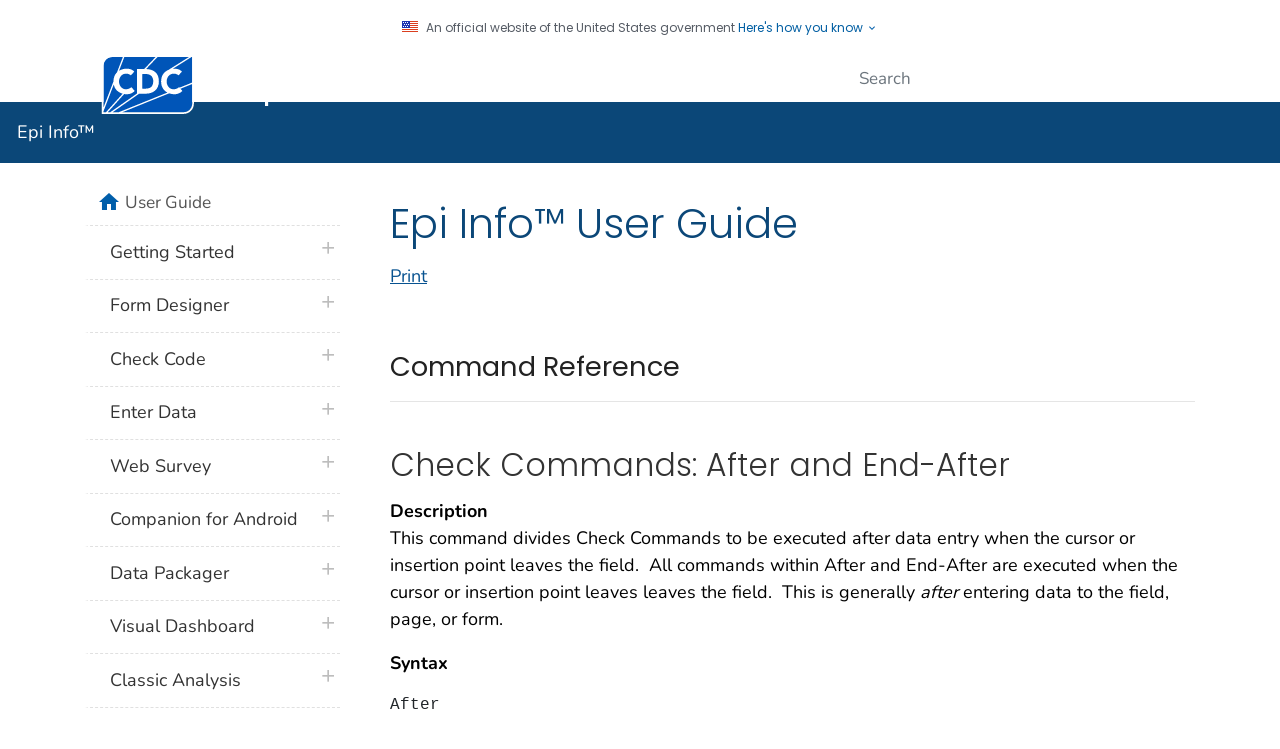

--- FILE ---
content_type: text/css
request_url: https://www.cdc.gov/epiinfo/wcms-inc/local.css?v=3426
body_size: 216
content:
	/*TABS*/

.nav-tabs .nav-link.active, .theme-cyan .nav-tabs .nav-link {
    border-top: 1px solid transparent;
    border-radius: 0;
    background: #F1F1F1;
}

.nav-tabs .nav-link.active, .theme-green .nav-tabs .nav-link:hover {
    border-top: 3px solid #008000;
    font-weight: bold;
    background-color: #B3FFB3;
    font-color: #fff;
}

.tab-pane {
    border: 2px solid #008000;
}

/*COLUMN WIDTHS*/
.95{
width: 95px;
}

.108{
width: 108px;
}

.120{
width: 120px;
}

.131{
width: 131px;
}

.161{
width: 161px;
}

.139{
width: 139px;
}

.148{
width: 148px;
}

.174{
width: 174px;
}

/*TABLE WIDTHS*/
.table-552{
width: 552px;
}

.table-556{
width: 556px;
}

.disclaimer {
font-family: "Open Sans",apple-system,blinkmacsystemfont,"Segoe UI","Helvetica Neue",arial,sans-serif;
    line-height: 1.3;
    margin-top: 0;
    margin-bottom: 0;
font-weight:bold;
}

.mt-4 {
font-weight: bold;
}

.sidebar {
font-family: "Open Sans", apple-system, blinkmacsystemfont, "Segoe UI", "Helvetica Neue", arial, sans-serif;
line-height: 1.3;
margin-top: 0;
margin-bottom: 0;
font-size: 1.125rem;
}
